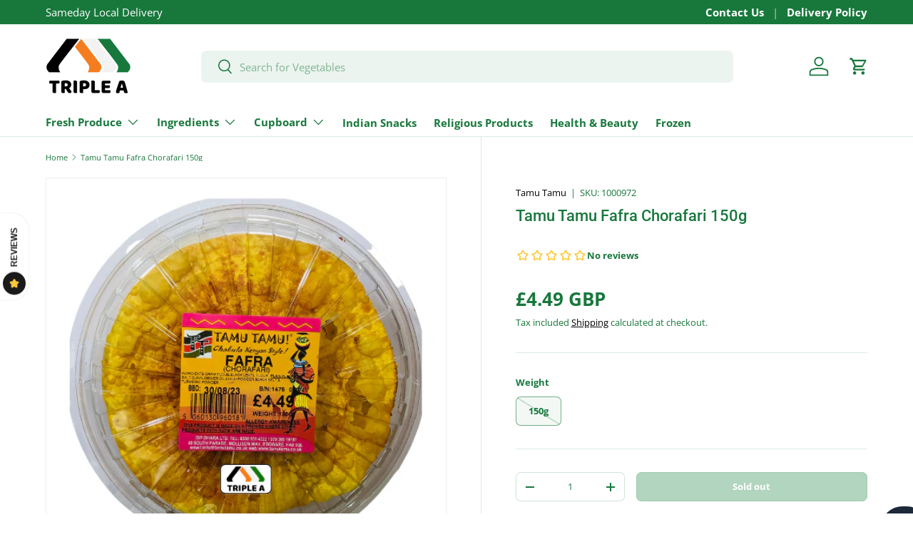

--- FILE ---
content_type: text/css
request_url: https://tripleagrocers.co.uk/cdn/shop/t/6/assets/speech-search.css?v=22323790371604351621693662124
body_size: -339
content:
.search__speech{position:absolute;top:calc(50% - 22px);min-height:44px;margin-inline-end:2px;padding:10px calc(5 * var(--space-unit));border-radius:var(--input-border-radius, 0);color:currentColor;cursor:pointer}.search__speech.search__speech-listening{animation:colorPulse 2s infinite;opacity:1}.search__speech svg{width:24px;transition:color .3s}.search--speech .search__reset{right:63px}.search--speech .search__reset:after{content:"";position:absolute;top:10px;right:-8px;width:1px;height:24px;opacity:.3;background:currentColor}[dir=rtl] .search--speech .search__reset{right:auto}[dir=rtl] .search--speech .search__reset:after{right:auto;left:-8px}@media (max-width: 768.98px){.search__speech{padding-inline-end:15px}.search--speech .search__input:not(.search__input--dirty){padding-inline-end:54px}}
/*# sourceMappingURL=/cdn/shop/t/6/assets/speech-search.css.map?v=22323790371604351621693662124 */
